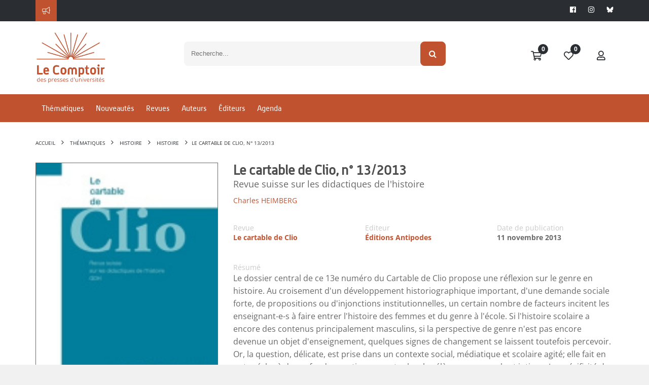

--- FILE ---
content_type: text/css
request_url: https://www.lcdpu.fr/libs/coralTemplate/components/modules/admin/maps/vector/assets/lib/css/elements.css
body_size: -75
content:
.jvm-legend {
	line-height: 2em;
	margin-top: 5px;
}

.jvm-legend span {
	vertical-align: middle;
}

.jvm-legend-item {
	width: 2em;
	height: 2em;
	display: inline-block;
}
.jvm-legend span:not(.jvm-legend-item) { margin-right: 10px; }
.jvm-legend span:last-child { margin-left: 0; }

.jvm-legend-item-ps {
	background: #FF69B4;
}

.jvm-legend-item-ump {
	background: #4169E1;
}

--- FILE ---
content_type: text/css
request_url: https://www.lcdpu.fr/libs/emailEditor/assets/css/editor-color.css
body_size: 1396
content:
li,ul{padding:0;margin:0}li{list-style-type:none}.is-hidden{visibility:hidden}.bounce-effect{display:block;-webkit-animation:bounce-1 .6s;-moz-animation:bounce-1 .6s;-o-animation:bounce-1 .6s;animation:bounce-1 .6s}.slide-down-up-effect{display:block;-webkit-animation:slide-down-up .6s;-moz-animation:slide-down-up .6s;-o-animation:slide-down-up .6s;animation:slide-down-up .6s}.slide-up-down-effect{display:block;-webkit-animation:slide-up-down .6s;-moz-animation:slide-up-down .6s;-o-animation:slide-up-down .6s;animation:slide-up-down .6s}.slide-right-left-effect{display:block;-webkit-animation:slide-right-left .6s;-moz-animation:slide-right-left .6s;-o-animation:slide-right-left .6s;animation:slide-right-left .6s}.slide-left-right-effect{display:block;-webkit-animation:slide-left-right .6s;-moz-animation:slide-left-right .6s;-o-animation:slide-left-right .6s;animation:slide-left-right .6s}.default-effect{display:block;-moz-animation:default-effect .6s ease-in-out;-o-animation:default-effect .6s ease-in-out;-webkit-animation:default-effect .6s ease-in-out;animation:default-effect .6s ease-in-out}.flip-effect{display:block;-moz-animation:flip-effect .8s ease-in-out;-o-animation:flip-effect .8s ease-in-out;-webkit-animation:flip-effect .8s ease-in-out;animation:flip-effect .8s ease-in-out}.transformation-effect{display:block;-moz-animation:transformation-effect .8s ease;-o-animation:transformation-effect .8s ease;-webkit-animation:transformation-effect .8s ease;animation:transformation-effect .8s ease}@-webkit-keyframes bounce-1{0%{opacity:0;-webkit-transform:scale(.5)}60%{opacity:1;-webkit-transform:scale(1.2)}100%{-webkit-transform:scale(1)}}@-moz-keyframes bounce-1{0%{opacity:0;-moz-transform:scale(.5)}60%{opacity:1;-moz-transform:scale(1.2)}100%{-moz-transform:scale(1)}}@keyframes bounce-1{0%{opacity:0;-webkit-transform:scale(.5);-moz-transform:scale(.5);-ms-transform:scale(.5);-o-transform:scale(.5);transform:scale(.5)}60%{opacity:1;-webkit-transform:scale(1.2);-moz-transform:scale(1.2);-ms-transform:scale(1.2);-o-transform:scale(1.2);transform:scale(1.2)}100%{-webkit-transform:scale(1);-moz-transform:scale(1);-ms-transform:scale(1);-o-transform:scale(1);transform:scale(1)}}@keyframes slide-down-up{0%{opacity:0;-webkit-transform:translateY(20px);-moz-transform:translateY(20px);-ms-transform:translateY(20px);-o-transform:translateY(20px);transform:translateY(20px)}60%{opacity:1;-moz-transform:translateY(-20px);-ms-transform:translateY(-20px);-o-transform:translateY(-20px);-webkit-transform:translateY(-20px);transform:translateY(-20px)}100%{-moz-transform:translateY(0);-ms-transform:translateY(0);-o-transform:translateY(0);-webkit-transform:translateY(0);transform:translateY(0)}}@keyframes slide-up-down{0%{opacity:0;-webkit-transform:translateY(-30px);-moz-transform:translateY(-30px);-ms-transform:translateY(-30px);-o-transform:translateY(-30px);transform:translateY(-30px)}60%{opacity:1;-moz-transform:translateY(30px);-ms-transform:translateY(30px);-o-transform:translateY(30px);-webkit-transform:translateY(30px);transform:translateY(30px)}100%{-moz-transform:translateY(0);-ms-transform:translateY(0);-o-transform:translateY(0);-webkit-transform:translateY(0);transform:translateY(0)}}@keyframes slide-right-left{0%{opacity:0;-webkit-transform:translateX(5px);-moz-transform:translateX(5px);-ms-transform:translateX(5px);-o-transform:translateX(5px);transform:translateX(5px)}100%{-moz-transform:translateX(0);-ms-transform:translateX(0);-o-transform:translateX(0);-webkit-transform:translateX(0);transform:translateX(0)}}@keyframes slide-left-right{0%{opacity:0;-webkit-transform:translateX(-20px);-moz-transform:translateX(-20px);-ms-transform:translateX(-20px);-o-transform:translateX(-20px);transform:translateX(-20px)}60%{opacity:1;-moz-transform:translateX(20px);-ms-transform:translateX(20px);-o-transform:translateX(20px);-webkit-transform:translateX(20px);transform:translateX(20px)}100%{-moz-transform:translateX(0);-ms-transform:translateX(0);-o-transform:translateX(0);-webkit-transform:translateX(0);transform:translateX(0)}}@keyframes default-effect{0%{-moz-perspective:150;-webkit-perspective:150;-ms-perspective:150;perspective:150;-moz-transform:rotateX(15deg);-ms-transform:rotateX(15deg);-o-transform:rotateX(15deg);-webkit-transform:rotateX(15deg);transform:rotateX(15deg);opacity:0;filter:alpha(opacity=0)}60%{-moz-transform:rotateX(7deg);-ms-transform:rotateX(7deg);-o-transform:rotateX(7deg);-webkit-transform:rotateX(7deg);transform:rotateX(7deg);opacity:1;filter:alpha(opacity=100)}100%{-moz-transform:rotateX(0);-ms-transform:rotateX(0);-o-transform:rotateX(0);-webkit-transform:rotateX(0);transform:rotateX(0)}}@keyframes flip-effect{0%{-webkit-transform:rotateY(180deg);-webkit-transform-style:preserve-3d;-moz-transform:rotateY(180deg);-ms-transform:rotateY(180deg);-o-transform:rotateY(180deg);transform:rotateY(180deg);transform-style:preserve-3d}100%{-webkit-transform:rotateY(0);-webkit-transform-style:preserve-3d;-moz-transform:rotateY(0);-ms-transform:rotateY(0);-o-transform:rotateY(0);transform:rotateY(0);transform-style:preserve-3d}}@keyframes transformation-effect{0%{-webkit-transform:rotate(360deg);-moz-transform:rotate(360deg);-ms-transform:rotate(360deg);-o-transform:rotate(360deg);transform:rotate(360deg)}100%{-webkit-transform:rotate(0);-moz-transform:rotate(0);-ms-transform:rotate(0);-o-transform:rotate(0);transform:rotate(0)}}.bal-content-wrapper{background-color:#E9EAEA}.bal-content-wrapper.active{border:1px dashed #000}.editor-elements-placeholder{background-color:#eeefef;border:2px dashed #cfd1d1}.bal-left-menu-container .bal-elements .bal-elements-container .bal-element-boxs .form-control,.bal-left-menu-container .bal-elements .bal-elements-container .bal-social-content-box input[type=text]{border:1px solid #2f4555;color:#3B7694;background-color:#263845}.sortable-row-actions .row-action{color:#FFF}.sortable-row-actions .row-remove{background-color:#F7622D}.sortable-row-actions .row-remove:hover{background-color:#f87c4f}.sortable-row-actions .row-move{background-color:#AFCE00}.sortable-row-actions .row-move:hover{background-color:#cdf200}.sortable-row-actions .row-code{background-color:#00ACD6}.sortable-row-actions .row-code:hover{background-color:#00c9fa}.sortable-row-actions .row-duplicate{background-color:#4D4D4D}.sortable-row-actions .row-duplicate:hover{background-color:#5f5f5f}.bal-left-menu-container .bal-elements{background-color:#1C2A33;color:#3B7694}.bal-left-menu-container .bal-elements .bal-elements-container .bal-elements-accordion .bal-elements-accordion-item .bal-elements-accordion-item-title{background-color:#263845;color:#8DA8B8}.bal-left-menu-container .bal-elements .bal-elements-container .bal-elements-accordion .bal-elements-accordion-item .bal-elements-accordion-item-title.active,.bal-left-menu-container .bal-elements .bal-elements-container .bal-elements-accordion .bal-elements-accordion-item .bal-elements-accordion-item-title:hover{background-color:#2F4555}.bal-left-menu-container .bal-elements .bal-elements-container .bal-elements-accordion .bal-elements-accordion-item .bal-elements-accordion-item-title:after{border-right:1px solid #4a6e78;border-bottom:1px solid #4a6e78}.bal-left-menu-container .bal-elements .bal-elements-container .bal-elements-list .bal-elements-list-item{background-color:#263845;color:#B1D2E5}.bal-left-menu-container .bal-elements .bal-elements-container .bal-text-style-box .bal-icon-boxs .bal-icon-box-item{background:#263845}.bal-left-menu-container .bal-elements .bal-elements-container .bal-text-style-box .bal-icon-boxs .bal-icon-box-item.active{background:#2F4555}.bal-left-menu-container .bal-elements .bal-elements-container .bg-item{background-color:#263845}.bal-left-menu-container .bal-elements .bal-settings{background-color:#253843;color:#3B7694}.bal-left-menu-container .bal-elements .bal-settings ul{border-top:1px solid #2f4555}.bal-left-menu-container .bal-elements .bal-settings .bal-setting-item{border-right:1px solid #2f4555}.bal-left-menu-container .bal-elements .bal-settings .bal-setting-item.active{background-color:#203039}.bal-left-menu-container .bal-elements .bal-settings .bal-setting-content{background-color:#1d2b35;color:#3B7694}.bal-left-menu-container .bal-elements .bal-settings .bal-setting-content .bal-setting-device-content,.bal-left-menu-container .bal-elements .bal-settings .bal-setting-content ul li.active{background-color:#263845}.bal-left-menu-container .bal-nav{background-color:#09181F;color:#5D8397}.bal-left-menu-container .bal-nav .bal-left-menu li.bal-menu-item.bal-menu-line{border-top:1px solid #364c58}.bal-left-menu-container .bal-nav .bal-left-menu li.bal-menu-item:hover{color:#9ab3c0}.bal-left-menu-container .bal-nav .bal-left-menu li.bal-menu-item.active{background-color:#1C2A33;color:#5D8397}

--- FILE ---
content_type: application/javascript
request_url: https://www.lcdpu.fr/applications/starterv3/default/js/deal_deals.js
body_size: 9649
content:


var dealsArray = [];


function setDealForm(_deal, _type){

	if(_type === 'quizz'){
		let quizz = (_deal.dynamicattributes || []).filter(function(dynamicattribute){return dynamicattribute.name == 'idQuizz'})
		if(quizz.length > 0){
			setTimeout(() => {
				setQuizzForm(quizz[0]);
				initWizard($('.display-add-deal'))
			}, 500);
		}
		
		let benefit = (_deal.dynamicattributes || []).filter(function(dynamicattribute){return dynamicattribute.name == 'benefit'})
		let winner = (_deal.dynamicattributes || []).filter(function(dynamicattribute){return dynamicattribute.name == 'winner'})
		
		if(benefit.length > 0 && benefit[0].value != 'undefined'){
			$('.display-add-deal #addBonPlanForm .blocPrice input[name="indicatedPrice"]').val(benefit[0].value)
		}
		if(winner.length && winner[0].value != 'undefined'){
		$('.display-add-deal #addBonPlanForm input[name="winner"]').val(winner[0].value)
		}
		
		$('.display-add-deal #addBonPlanForm .blocPrice').show()
		$('.display-add-deal #addBonPlanForm .blocIndicatedPrice').hide()
			
	}else{
		$('.display-add-deal #addBonPlanForm .blocIndicatedPrice').show()
		$('.display-add-deal #addBonPlanForm .blocPrice').hide()
	}
	
	$('.display-add-deal #addBonPlanForm #id').val(_deal.id);
	$('.display-add-deal #addBonPlanForm #idProducer').val(_deal.idProducer);
	$('.display-add-deal #addBonPlanForm #name').val(_deal.name);
	
	$('.display-add-deal #addBonPlanForm input[name="capacityTest"]').val(_deal.capacityTest);
	$('.display-add-deal #addBonPlanForm #makeVoucher').val(_deal.makeVoucher);
	$('.display-add-deal #addBonPlanForm #realCapacity').val(_deal.realCapacity);

	if(_deal.capacityTest > 0){
		$('.display-add-deal #addBonPlanForm #subscribe').bootstrapToggle('on');
	}else{
		$('.display-add-deal #addBonPlanForm #subscribe').bootstrapToggle('off');
	}

	if(_deal.allowComments == '1'){
		$('.display-add-deal #addBonPlanForm #switchComment').bootstrapToggle('on');
	}else{
		$('.display-add-deal #addBonPlanForm #switchComment').bootstrapToggle('off');
	}

	if(_deal.allowRating == '1'){
		$('.display-add-deal #addBonPlanForm #switchRating').bootstrapToggle('on');
	}else{
		$('.display-add-deal #addBonPlanForm #switchRating').bootstrapToggle('off');
	}

	$(".display-add-deal #addBonPlanForm .partner").hide();
	$(".display-add-deal #addBonPlanForm .type").hide();
	$('.display-add-deal #addBonPlanForm input[name="type"]').prop('disabled', true);

	$('.display-add-deal #addBonPlanForm .stock #reserve').val(_deal.reserve);
	$('.display-add-deal #addBonPlanForm #price').val(_deal.defaultPrice);
	$('.display-add-deal #addBonPlanForm #initialPrice').val(_deal.defaultPrice);

	let idCatalogs = [];
	$.each(_deal.catalogs || [], function(i, catalog){
		idCatalogs.push(catalog.id);
		if(catalog.id == 'BAEDA3C8-54A8-4A55-A4B7-1C611F4739BF'){
			$('.display-add-deal #addBonPlanForm .homepage').val('BAEDA3C8-54A8-4A55-A4B7-1C611F4739BF');
		}else if(catalog.id == 'ED7D8725-2717-4647-8F11-D62BD1BED938'){
			$('.display-add-deal #addBonPlanForm .homepage').val('ED7D8725-2717-4647-8F11-D62BD1BED938');
		}else if(catalog.id == '592FB39F-7E3E-4E4C-BB3C-546401CC5E8C'){
			$('.display-add-deal #addBonPlanForm .homepage').val('592FB39F-7E3E-4E4C-BB3C-546401CC5E8C');
		}
	})

	$('.display-add-deal #addBonPlanForm #idCatalog').val(idCatalogs);

	$.each(idCatalogs, function(i, catalog){
		let tag = $(".display-add-deal #addBonPlanForm .badgeCatalog[data-id='"+ catalog +"']");
		$(".display-add-deal #addBonPlanForm .badgeCatalog[data-id='"+ catalog +"']").trigger('click');
		if($(".display-add-deal #addBonPlanForm .badgeCatalog[data-parent='"+ catalog +"']").length){
			$.each($('.display-add-deal #addBonPlanForm .badgeCatalog[data-parent="'+ catalog +'"]'), function(i, child){
				$(this).show().find('.round').remove();
			})
		}
	})

	if(_deal.hasOwnProperty('corpus')){
		if(_deal.corpus[0].medias){
			$.each(_deal.corpus[0].medias, function(i,media){
				if(media.name == 'voucher'){
					$('.display-add-deal #addBonPlanForm #idBackgroundVoucher').val(media.id);
					$('.display-add-deal #addBonPlanForm .backgroundVoucherImage').attr('src', media.url);
					$('.display-add-deal #addBonPlanForm #backgroundVoucher').bootstrapToggle('on');
				}else{
					$('.display-add-deal #addBonPlanForm #idMedia').val(media.id);
					$('.display-add-deal #addBonPlanForm #weightMedia').val(media.weight);
				}
			})
		}
	}


	if(_deal.offers.length > 0){
		$.each(_deal.dynamicattributes || [], function(i, dynamicattribute){
			if(dynamicattribute.name == 'displayReference' && dynamicattribute.value == 'true'){
				$('.display-add-deal #addBonPlanForm #reference').val(_deal.offers?.[0]?.identifier);
			}
		})

		if(_type != 'stage'){
			if(_deal.offers?.[0]?.voucheroffer?.hasOwnProperty('area')){
				$('.display-add-deal #addBonPlanForm #idArea').val(_deal.offers?.[0]?.voucheroffer?.area.id)
			}
			
			

			$.each(_deal.offers?.[0]?.voucheroffer?.dynamicattributes ?? [], function(j, dynamicattribute){
				
				if(dynamicattribute.name == 'voucherValue' && _type != 'quizz'){
					
					$('.display-add-deal #addBonPlanForm .blocIndicatedPrice input[name="indicatedPrice"]').val(dynamicattribute.value)
					
					
				}else if(dynamicattribute.name == 'makeVoucher'){
					$('.display-add-deal #addBonPlanForm #makeVoucher').val(dynamicattribute.value);
					if(dynamicattribute.value == 1){
						$('.display-add-deal #addBonPlanForm #voucherRequired').bootstrapToggle('on');
					}else{
						$('.display-add-deal #addBonPlanForm #voucherRequired').bootstrapToggle('off');
					}
				}
			})

		}else{
			if(_deal.offers?.[0]?.meeting?.hasOwnProperty('idArea')){
				$('.display-add-deal #addBonPlanForm #idArea').val(_deal.offers?.[0]?.meeting?.idArea)
			}

			$.each(_deal.dynamicattributes || [], function(j, dynamicattribute){
				if(dynamicattribute.name == 'benefit' && dynamicattribute.value == 'undefined'){
					$('.display-add-deal #addBonPlanForm .blocIndicatedPrice input[name="indicatedPrice"]').val(dynamicattribute.value)
				}
			})
		}

		$('.display-add-deal #addBonPlanForm #calendarStart').val(moment(_deal.startDateArticle, "DD/MM/YYYY HH:mm:ss").local('fr').format("DD/MM/YYYY"));
		$('.display-add-deal #addBonPlanForm #timerStart').val(moment(_deal.startDateArticle, "DD/MM/YYYY HH:mm:ss").local('fr').format("HH:mm"));
		$('.display-add-deal #addBonPlanForm #calendarStart').datepicker("update", moment(_deal.startDateArticle, "DD/MM/YYYY HH:mm:ss").local('fr').format("DD/MM/YYYY"));

		$('.display-add-deal #addBonPlanForm #calendarEnd').val(moment(_deal.endDateArticle, "DD/MM/YYYY HH:mm:ss").local('fr').format("DD/MM/YYYY"));
		$('.display-add-deal #addBonPlanForm #timerEnd').val(moment(_deal.endDateArticle, "DD/MM/YYYY HH:mm:ss").local('fr').format("HH:mm"));
		$('.display-add-deal #addBonPlanForm #calendarEnd').datepicker("update", moment(_deal.endDateArticle, "DD/MM/YYYY HH:mm:ss").local('fr').format("DD/MM/YYYY"));

		// Fallback pour la date de début
		const availableFrom = _deal.availableFrom || _deal.offers?.[0]?.meeting?.startDate || '';
		const availableTo = _deal.availableTo || _deal.offers?.[0]?.meeting?.endDate || '';

		// Formatage via moment.js
		const formattedDateStart = moment(availableFrom, "DD/MM/YYYY HH:mm:ss").local('fr').format("DD/MM/YYYY");
		const formattedTimeStart = moment(availableFrom, "DD/MM/YYYY HH:mm:ss").local('fr').format("HH:mm");

		const formattedDateEnd = moment(availableTo, "DD/MM/YYYY HH:mm:ss").local('fr').format("DD/MM/YYYY");
		const formattedTimeEnd = moment(availableTo, "DD/MM/YYYY HH:mm:ss").local('fr').format("HH:mm");

		// Injection dans le formulaire
		$('.display-add-deal #addBonPlanForm #str_calendarStart').val(formattedDateStart).datepicker("update", formattedDateStart);
		$('.display-add-deal #addBonPlanForm #str_timerStart').val(formattedTimeStart);

		$('.display-add-deal #addBonPlanForm #str_calendarEnd').val(formattedDateEnd).datepicker("update", formattedDateEnd);
		$('.display-add-deal #addBonPlanForm #str_timerEnd').val(formattedTimeEnd);

		if(_deal.offers[0].things && _deal.offers[0].things.length > 0){
			let val = "";
			$.each(_deal.offers[0].things, function(k, thing){
				val += thing.identifier + '\n';
			})
			$('.display-add-deal #addBonPlanForm textarea[name="voucherList"]').val(val).trigger('change');
			$('.display-add-deal #addBonPlanForm #free').bootstrapToggle('on');
			$('.display-add-deal #addBonPlanForm #importVoucher').bootstrapToggle('on');
		}

		if(_deal.bookedStock == '0'){
			if(_deal.offers[0].prices != ""){
				if(_deal.offers[0].prices[0].idPriceList != '70DD1514-6F80-45C4-82B5-D787CC87189F'){
					$('.display-add-deal #addBonPlanForm #free').bootstrapToggle('off');
					$('.display-add-deal #addBonPlanForm .priceAll').slideDown();
					$('.display-add-deal #addBonPlanForm #price').val(_deal.price).prop('disabled', false);
					$('.display-add-deal #addBonPlanForm #priceList').val('');
				}else{
					$('.display-add-deal #addBonPlanForm #free').bootstrapToggle('on');
					$('.display-add-deal #addBonPlanForm .priceAll').slideUp().promise().then(function(){
						$('.display-add-deal #addBonPlanForm #price').val('0').prop('disabled', true);
						$('.display-add-deal #addBonPlanForm #priceList').val('70DD1514-6F80-45C4-82B5-D787CC87189F');
					});
				}
			}
		}else{
			$('.display-add-deal #addBonPlanForm #subscribe').bootstrapToggle('disable');
		}
	}

	
	// SETTIMEOUT 1MS SINON CELA NE FONCTIONNE PAS 
	setTimeout(function(){
		CKEDITOR.instances['ckeditor'].setData(_deal.description);
	}, 800);

	if(_deal.offers[0] && _deal.offers[0].hasOwnProperty('allotments')){
		$.each(_deal.offers[0].allotments, function(i,allotment){
			
			$('.display-add-deal #addBonPlanForm .allotments .form-group[data-allotmentname="'+allotment.name+'"]').find('#capacity').val((allotment.capacityTest ? allotment.capacityTest : 500));
			$('.display-add-deal #addBonPlanForm .allotments .form-group[data-allotmentname="'+allotment.name+'"]').find('#stock').val(allotment.name);
		})
	}

	$('.display-add-deal #addBonPlanForm .capacity input[name="capacityTest"]').trigger('change');

	setDateTime($(".display-add-deal .wizard #calendarEnd"), $('.display-add-deal .wizard #timerEnd'), $('.display-add-deal .wizard #availableTo'));

	$('.display-add-deal #addBonPlanForm .stepImage').find('img').remove();
	
	if(!$('.display-add-deal .btn-submit').hasClass('duplicateDeal')){
		$('.display-add-deal #addBonPlanForm .stepImage').prepend('<img alt="" src="'+ _deal.mediaDefaultPath + '" style="width: auto; height: 450px; display:flex; margin: auto;" class="margin-bottom-30" />');
	}
	
	
	

}

function setQuizzForm(_quizz){
	$.ajax({
		url: HTTP_ROOT + '/webservice/quizz/_item.asp?xsl=result_quizzsheet.json.xsl',
		data: {
			id: _quizz.value,
		}
	}).done(function(data){
		if(data && data.canProceed){
			var html = "";
			
			var positionQuestion;
			var positionCriteria;
			var goodAnswersInput = '';
			
			$.each(data.quizzSheet?.questions || [], function(i, question){
				positionQuestion = i+1;
				var htmlCriteria = "";
				var soluce = question.solution;
				
				$.each(question.criterias || [], function(j, criteria){
					positionCriteria = j + 1;
					if(goodAnswersInput != '') goodAnswersInput += ';'
					if(soluce == criteria.value) goodAnswersInput += 'goodAnswer-' + positionQuestion +'-'+ (positionCriteria)
					htmlCriteria += `<div class="row criteriaBloc">
										<div class="col-md-5">
											${(positionCriteria > 2 ? 
												` <div class="form-group input-group" >
													<span class="input-group-btn">
														<button class="btn btn-default removeOption" data-position="`+ positionCriteria +`" data-question="`+ positionQuestion +`" type="button" style="height: 45px"><i class="fal fa-trash-alt fa-fw"></i></button>
													</span>
													<input type="text" name="answer_`+ positionQuestion +`" id="criteria-`+ positionQuestion +`-`+ positionCriteria +`" data-position="`+ positionCriteria +`" data-id="`+ criteria.id +`" value="`+ criteria.value +`" class="form form-control required"/>
												</div>` 
												: `<div class="form-group">
												<input type="text" name="answer_`+ positionQuestion +`" id="criteria-`+ positionQuestion +`-`+ (positionCriteria) +`" data-position="`+positionCriteria+`" data-id="`+ criteria.id +`" class="form form-control lbl" value="`+ criteria.value +`" />
											</div>`)}
										</div>
										<div class="col-md-3">
											<div class="form-group margin-none">
												<div class="radio margin-bottom-5">
													<label class="radio-custom" style="display:flex; align-items: center;">
														<input type="radio" name="goodAnswer-`+ positionQuestion +`" id="goodAnswer-`+ positionQuestion +`-`+ (positionCriteria) +`" class="goodAnswerInput required" data-question="`+ positionQuestion +`"/>
														<i class="fa fa-circle-o" style="margin-right: 15px"></i>Bonne réponse
													</label>
												</div>
											</div>
										</div>
									</div>`;
					
				})
				html += `<div class="panel panel-default question" data-position="`+ positionQuestion +`" >
							<input type="hidden" name="solution_`+ positionQuestion +`" value="`+ soluce +`"/>
							<div class="panel-heading pos-r">
								<div class="form-group">
									<label for="name">
										<span class="name">Question <span class="num">`+ positionQuestion +`</span></span> <span class="c-danger"> *</span>
									</label>
									<input type="text" class="form-control required" name="question_`+ positionQuestion +`" id="questionName-`+ positionQuestion +`" value="`+question.name+`" data-id="`+ question.id +`"/>
								</div>
								${(positionQuestion > 1 ? `<div class="btn btn-inverse btn-xs delQuestion margin-left-5" style="position: absolute; top: 10px; right: 10px;" data-position="`+ positionQuestion +`"><i class="fal fa-fw fa-trash-alt margin-right-5"></i>Supprimer</div>` : '')}
							</div>
							<div class="panel-content padding-20">                
								<div class="options">
									<label for="name">
										<span class="name">Réponses possibles</span>
									</label>
									
									<div class="listOptions">
										${htmlCriteria}
									</div>
									<div class="row newOptions">
										<div class="col-md-8" style="display:flex;">
											<a href="#" class="addOption" data-position="`+ (positionCriteria + 1) +`" data-question="`+ positionQuestion +`">
												<i class="fal fa-plus fa-fw margin-right-5" ></i>Ajouter une réponse
											</a>
										</div>
									</div>
									<div class="margin-top-15">
										<span class="errorAnswer"></span>
										<span class="errorGoodAnswer"></span>
									</div>
								</div>
							</div>
						</div>`;
						
						
			})
			
			html += `<div class="btn btn-primary addQuestion margin-left-5" data-position="`+ (positionQuestion + 1) +`">Ajouter une question</div>`
			$('.display-add-deal .quizzStep').html(html)
			
			initGoodAnswerInput()
			$.each(goodAnswersInput.split(';'), function(i, answerID){
				$('#'+answerID).attr('checked', 'checked').trigger('change')
			})
		}
	})
}

function setForm(action, btn){

	let id = btn.attr('data-id');
	let type = btn.attr('data-type');
	let moderate = btn.attr('data-moderate');
	let page = btn.attr('data-page');
	let valueVoucher = '';
	let titleAction = '';
	clearDeal();
	
	$('.display-add-deal').attr('data-action', action)
	$('.display-add-deal').attr('data-type', type)

	if(action == 'edit'){
		$('.display-add-deal .btn-submit').addClass('editDeal');
	}else{
		$('.display-add-deal .btn-submit').addClass('duplicateDeal');
	} 
	
	if(page == 'unique'){
		setDealForm(dealsArray[0], type)
	}else{
		$.each(dealsArray, function(i, deal){
			if(deal.id == id){
				setDealForm(deal, type)
			}
		})
	}
	if(action == 'edit'){
		titleAction = "Modifier"
	}else{
		titleAction = "Dupliquer"
	} 
	
	if(type == 'event'){
		$('.display-add-deal .title h1').html( titleAction + ' un événement');
		$('.display-add-deal span.title').html('Titre de l\'événement');
		$('.display-add-deal span.area').html('Lieu où se déroule l\'événement');
		$('.display-add-deal span.labelStartDateDeal').html('Début de l\'événement');
		$('.display-add-deal span.labelEndDateDeal').html('Fin de l\'événement');
		$('.bs-callout .typeText').html('événement')
		
		$('.display-add-deal .bloc-info[data-type="stage"]').addClass('disabled');
		$('.display-add-deal .bloc-info[data-type="quizz"]').addClass('disabled');
		$('.display-add-deal .bloc-info[data-type="activity"]').addClass('disabled');
		// $('.display-add-deal .bloc-info[data-type="deal"]').addClass('disabled');
	}else if(type == 'activity'){
		$('.display-add-deal .title h1').html( titleAction + ' une activité');
		$('.display-add-deal span.title').html('Titre de l\'activité');
		$('.display-add-deal span.area').html('Lieu où se déroule l\'activité');
		$('.display-add-deal span.labelStartDateDeal').html('Début de l\'activité');
		$('.display-add-deal span.labelEndDateDeal').html('Fin de l\'activité');
		$('.bs-callout .typeText').html('activité')
		
		$('.display-add-deal .bloc-info[data-type="event"]').addClass('disabled');
		$('.display-add-deal .bloc-info[data-type="quizz"]').addClass('disabled');
		$('.display-add-deal .bloc-info[data-type="stage"]').addClass('disabled');
		$('.display-add-deal .bloc-info[data-type="deal"]').addClass('disabled');
	}else if(type == 'stage'){
		$('.display-add-deal .title h1').html( titleAction + ' un stage');
		$('.display-add-deal span.title').html('Titre du stage');
		$('.display-add-deal span.area').html('Lieu où se déroule le stage');
		$('.display-add-deal span.labelStartDateDeal').html('Début du stage');
		$('.display-add-deal span.labelEndDateDeal').html('Fin du stage');
		$('.bs-callout .typeText').html('stage')
		$('.display-add-deal .bloc-info[data-type="event"]').addClass('disabled');
		$('.display-add-deal .bloc-info[data-type="quizz"]').addClass('disabled');
		$('.display-add-deal .bloc-info[data-type="activity"]').addClass('disabled');
		$('.display-add-deal .bloc-info[data-type="deal"]').addClass('disabled');
	}else if(type == 'quizz'){
		$('.display-add-deal .title h1').html( titleAction + ' un jeu concours');
		$('.display-add-deal span.title').html('Titre du jeu concours');
		$('.display-add-deal span.area').html('Lieu où se déroule le jeu concours');
		$('.display-add-deal span.labelStartDateDeal').html('Début du jeu concours');
		$('.display-add-deal span.labelEndDateDeal').html('Fin du jeu concours');
		$('.display-add-deal #idArea').removeClass('required');
		$('.display-add-deal #idArea').parents('.form-group').hide();
		$('.display-add-deal #str_calendarStart').removeClass('required');
		$('.display-add-deal #str_calendarStart').parents('.form-group').hide();
		$('.display-add-deal #str_calendarEnd').removeClass('required');
		$('.bs-callout .typeText').html('jeu concours')
		
		$('.display-add-deal .bloc-info[data-type="event"]').addClass('disabled');
		$('.display-add-deal .bloc-info[data-type="stage"]').addClass('disabled');
		$('.display-add-deal .bloc-info[data-type="activity"]').addClass('disabled');
		$('.display-add-deal .bloc-info[data-type="deal"]').addClass('disabled');
	}else{
		$('.display-add-deal .title h1').html( titleAction + ' un bon plan');
		$('.display-add-deal span.title').html('Titre du bon plan');
		$('.display-add-deal span.area').html('Lieu où se déroule le bon plan');
		$('.display-add-deal span.labelStartDateDeal').html('Début du bon plan');
		$('.display-add-deal span.labelEndDateDeal').html('Fin du bon plan');
		$('.bs-callout .typeText').html('bon plan')
		
		$('.display-add-deal .bloc-info[data-type="stage"]').addClass('disabled');
		$('.display-add-deal .bloc-info[data-type="quizz"]').addClass('disabled');
		$('.display-add-deal .bloc-info[data-type="activity"]').addClass('disabled');
		// $('.display-add-deal .bloc-info[data-type="event"]').addClass('disabled');
	}

	if(moderate){
		$('.display-add-deal #addBonPlanForm').attr('data-moderate', true);
	}else{
		$('.display-add-deal #addBonPlanForm').attr('data-moderate', false);
	}

	$('.display-add-deal #addBonPlanForm .choiceMode').hide();
	$('.display-add-deal #addBonPlanForm .containerCrop').show();
	$('.display-add-deal #addBonPlanForm .btn-upload').hide();
	$('.display-add-deal #addBonPlanForm .infoSelectImage').hide();
	$('.display-add-deal #addBonPlanForm .imageCrop').show();
	$('.display-add-deal #addBonPlanForm .validCrop').show();
	
	$('.display-add-deal .bloc-info[data-type="'+ type +'"]').trigger('click');
	
	$('.display-add-deal').show();
	return false;
}

function editDeal(_idArticle, _status, _page){
	$.ajax({
		url: HTTP_ROOT + '/forms/deals/_validate.asp?xsl=default_error.json.xsl',
		data : {
			id : _idArticle,
			status : _status
		},
		cache : false,
		beforeSend: function(){
			if(_page == 'unique'){
				$('.eventInfos').find('.loadingAjax').show();
			}else{
				$('.deals table tr[data-id="'+ _idArticle +'"]').append('<div class="loadingAjax" style="display: block"><div></div></div>');
			}
		}								
	}).done(function(data){
		if(data){
			if(data.canProceed){
				if(_status == 0){
					if(_page == 'unique'){
						$('.eventInfos .status').html('<i class="fas fa-fw fa-circle c-danger"></i><span style="margin-left: 0!important;">Hors ligne</span>');
						if(rightsIsAllowedTo.disableDeals_access){
							$('.eventInfos').find('.desactivDeal').removeClass('desactivDeal c-danger').addClass('activDeal');
							$('.eventInfos').find('.activDeal').html(`<i class="fal fa-fw fa-check"></i><span>Activer</span>`);
						}
					}else{
						$('.deals table tr[data-id="'+ _idArticle +'"]').find('i.fa-circle').removeClass('text-success').addClass('text-danger');
                    	if(rightsIsAllowedTo.disableDeals_access){
							$('.deals table tr[data-id="'+ _idArticle +'"]').find('.desactivDeal').removeClass('desactivDeal c-danger').addClass('activDeal');
						
                            $('.deals table tr[data-id="'+ _idArticle +'"]').find('.activDeal').html(`<i class="fal fa-fw fa-check margin-right-5"></i>Activer`);
						}
					}
				}else{
					if(_page == 'unique'){
						$('.eventInfos .status').html('<i class="fas fa-fw fa-circle c-success"></i><span style="margin-left: 0!important;">En ligne</span>');
						if(rightsIsAllowedTo.disableDeals_access){
							$('.eventInfos').find('.activDeal').removeClass('activDeal').addClass('desactivDeal c-danger');
							$('.eventInfos').find('.desactivDeal').html(`<i class="fal fa-fw fa-times c-danger "></i><span>Désactiver</span>`);
						}
					}else{
						$('.deals table tr[data-id="'+ _idArticle +'"]').find('i.fa-circle').removeClass('text-danger').addClass('text-success');
						if(rightsIsAllowedTo.disableDeals_access){
							$('.deals table tr[data-id="'+ _idArticle +'"]').find('.activDeal').removeClass('activDeal').addClass('desactivDeal c-danger');						
							$('.deals table tr[data-id="'+ _idArticle +'"]').find('.desactivDeal').html(`<i class="fal fa-fw fa-times margin-right-5 c-danger "></i>Désactiver`);
						}
						
					}
				}
			}
		}
	}).always(function(){
		if(_page == 'unique'){
			$('.eventInfos').find('.loadingAjax').hide();
		}else{
			$('.deals table tr[data-id="'+ _idArticle +'"]').find('.loadingAjax').remove();
		}
		
	}).fail(function(err){
		if(_page == 'unique'){
			alertAppend($('.eventInfos'), 'Une erreur est survenue','danger', -1);
		}else{
			alertAppend($('.deals'), 'Une erreur est survenue','danger', -1);
			scrollToTop('.deals');
		}
		
	})
}

function editDealModerate(_idArticle, _moderation, _status, _page, descriptionMotif){
	$.ajax({
		url: HTTP_ROOT + '/forms/deals/_moderate.asp?xsl=default_error.json.xsl',
		data : {
			id : _idArticle,
			moderation : _moderation,
			status : _status,
			description: descriptionMotif
		},
		cache : false,
		beforeSend: function(){
			if(_page == 'edit'){
				$('.eventInfos').find('.loadingAjax').show();
			}else{
				$('.deals table tr[data-id="'+ _idArticle +'"]').append('<div class="loadingAjax" style="display: block"><div></div></div>');
			}
			
		},
	}).done(function(data){
		if(data){
			if(data.canProceed){
				if(_status == 4){
					if(_page == 'unique'){
						$('.eventInfos .moderation').html('<i class="fas fa-fw fa-times-circle c-danger"></i><span style="margin-left: 0!important;">Refusé</span>');

						$('.eventInfos').find('.desactivDealModerate').removeClass('desactivDealModerate c-danger').addClass('activDealModerate');
						$('.eventInfos').find('.activDealModerate').html(`<i class="fal fa-fw fa-check-circle"></i><span>Accepter</span>`);
						
						$('.eventInfos .status').html('<i class="fas fa-fw fa-circle c-danger"></i><span style="margin-left: 0!important;" >Hors ligne</span>');
						if(rightsIsAllowedTo.disableDeals_access){
							$('.eventInfos').find('.desactivDeal').removeClass('desactivDeal c-danger').addClass('activDeal');
							$('.eventInfos').find('.activDeal').html(`<i class="fal fa-fw fa-check"></i><span>Activer</span>`);
						}
					}else{						
						$('.deals table tr[data-id="'+ _idArticle +'"]').find('.activDealModerate').remove();

						$('.deals table tr[data-id="'+ _idArticle +'"]').find('i.fa-hourglass-half').removeClass('fa-hourglass-half').addClass('fa-times-circle').removeClass('c-warning').addClass('c-danger');
						$('.deals table tr[data-id="'+ _idArticle +'"]').find('i.fa-check-circle').removeClass('fa-check-circle').addClass('fa-times-circle').removeClass('c-success').addClass('c-danger');

						$('.deals table tr[data-id="'+ _idArticle +'"]').find('.desactivDealModerate').removeClass('desactivDealModerate c-danger').addClass('activDealModerate');
						$('.deals table tr[data-id="'+ _idArticle +'"]').find('.activDealModerate').html(`<i class="fal fa-fw fa-check-circle margin-right-5"></i>Accepter`);
					}
				}else{
					if(_page == 'unique'){
						$('.eventInfos .moderation').html('<i class="fas fa-fw fa-check-circle c-success"></i><span style="margin-left: 0!important;">Accepté</span>');

						$('.eventInfos').find('.activDealModerate').removeClass('activDealModerate').addClass('desactivDealModerate c-danger');
						$('.eventInfos').find('.desactivDealModerate').html(`<i class="fal fa-fw fa-times-circle c-danger"></i><span>Refuser</span>`);
						
						$('.eventInfos .status').html('<i class="fas fa-fw fa-circle c-success"></i><span style="margin-left: 0!important;">En ligne</span>');
						if(rightsIsAllowedTo.disableDeals_access){
							$('.eventInfos').find('.activDeal').removeClass('activDeal').addClass('desactivDeal c-danger');
							$('.eventInfos').find('.desactivDeal').html(`<i class="fal fa-fw fa-times c-danger "></i><span>Désactiver</span>`);
						}
					}else{
						$('.deals table tr[data-id="'+ _idArticle +'"]').find('.desactivDealModerate').remove();
						
						$('.deals table tr[data-id="'+ _idArticle +'"]').find('i.fa-hourglass-half').removeClass('fa-hourglass-half').addClass('fa-check-circle').removeClass('c-warning').addClass('c-success');
						$('.deals table tr[data-id="'+ _idArticle +'"]').find('i.fa-times-circle').removeClass('fa-hourglass-half').addClass('fa-check-circle').removeClass('c-danger').addClass('c-success');

						$('.deals table tr[data-id="'+ _idArticle +'"]').find('.activDealModerate').removeClass('activDealModerate').addClass('desactivDealModerate c-danger');
						$('.deals table tr[data-id="'+ _idArticle +'"]').find('.desactivDealModerate').html(`<i class="fal fa-fw fa-times-circle margin-right-5 c-danger"></i>Refuser`);
					}
				}
			}
		}
	}).always(function(){
		if(_page == 'unique'){
			$('.eventInfos').find('.loadingAjax').hide();
		}else{
			$('.deals table tr[data-id="'+ _idArticle +'"]').find('.loadingAjax').remove();
		}
		
	}).fail(function(err){
		if(_page == 'unique'){
			alertAppend($('.eventInfos'), 'Une erreur est survenue','danger', -1);
		}else{
			alertAppend($('.deals'), 'Une erreur est survenue','danger', -1);
			scrollToTop('.deals');
		}
		
	})
}

// function editDealModerate(_idArticle, _status, _page){
// 	$.ajax({
// 		url: HTTP_ROOT + '/forms/deals/_moderate.asp?xsl=default_error.json.xsl',
// 		data : {
// 			id : _idArticle,
// 			moderation : _status
// 		},
// 		cache : false,
// 		beforeSend: function(){
// 			if(_page == 'edit'){
// 				$('.eventInfos').find('.loadingAjax').show();
// 			}else{
// 				$('.deals table tr[data-id="'+ _idArticle +'"]').append('<div class="loadingAjax" style="display: block"><div></div></div>');
// 			}
			
// 		},
// 	}).done(function(data){
// 		if(data){
// 			if(data.canProceed){
// 				if(_status == 4){
// 					if(_page == 'unique'){
// 						$('.eventInfos .moderation').html('<i class="fas fa-fw fa-times-circle c-danger"></i><span style="margin-left: 0!important;">Refusé</span>');

// 						$('.eventInfos').find('.desactivDealModerate').removeClass('desactivDealModerate c-danger').addClass('activDealModerate');
// 						$('.eventInfos').find('.activDealModerate').html(`<i class="fal fa-fw fa-check-circle"></i><span>Accepter</span>`);
						
// 						$('.eventInfos .status').html('<i class="fas fa-fw fa-circle c-danger"></i><span style="margin-left: 0!important;" >Hors ligne</span>');
// 						if(rightsIsAllowedTo.disableDeals_access){
// 							$('.eventInfos').find('.desactivDeal').removeClass('desactivDeal c-danger').addClass('activDeal');
// 							$('.eventInfos').find('.activDeal').html(`<i class="fal fa-fw fa-check"></i><span>Activer</span>`);
// 						}
// 					}else{						
// 						$('.deals table tr[data-id="'+ _idArticle +'"]').find('.activDealModerate').remove();

// 						$('.deals table tr[data-id="'+ _idArticle +'"]').find('i.fa-hourglass-half').removeClass('fa-hourglass-half').addClass('fa-times-circle').removeClass('c-warning').addClass('c-danger');
// 						$('.deals table tr[data-id="'+ _idArticle +'"]').find('i.fa-check-circle').removeClass('fa-hourglass-half').addClass('fa-times-circle').removeClass('c-success').addClass('c-danger');

// 						$('.deals table tr[data-id="'+ _idArticle +'"]').find('.desactivDealModerate').removeClass('desactivDealModerate c-danger').addClass('activDealModerate');
// 						$('.deals table tr[data-id="'+ _idArticle +'"]').find('.activDealModerate').html(`<i class="fal fa-fw fa-check-circle margin-right-5"></i>Accepter`);
// 					}
// 				}else{
// 					if(_page == 'unique'){
// 						$('.eventInfos .moderation').html('<i class="fas fa-fw fa-check-circle c-success"></i><span style="margin-left: 0!important;">Accepté</span>');

// 						$('.eventInfos').find('.activDealModerate').removeClass('activDealModerate').addClass('desactivDealModerate c-danger');
// 						$('.eventInfos').find('.desactivDealModerate').html(`<i class="fal fa-fw fa-times-circle c-danger"></i><span>Refuser</span>`);
						
// 						$('.eventInfos .status').html('<i class="fas fa-fw fa-circle c-success"></i><span style="margin-left: 0!important;">En ligne</span>');
// 						if(rightsIsAllowedTo.disableDeals_access){
// 							$('.eventInfos').find('.activDeal').removeClass('activDeal').addClass('desactivDeal c-danger');
// 							$('.eventInfos').find('.desactivDeal').html(`<i class="fal fa-fw fa-times c-danger "></i><span>Désactiver</span>`);
// 						}
// 					}else{
// 						$('.deals table tr[data-id="'+ _idArticle +'"]').find('.desactivDealModerate').remove();
						
// 						$('.deals table tr[data-id="'+ _idArticle +'"]').find('i.fa-hourglass-half').removeClass('fa-hourglass-half').addClass('fa-check-circle').removeClass('c-warning').addClass('c-success');
// 						$('.deals table tr[data-id="'+ _idArticle +'"]').find('i.fa-times-circle').removeClass('fa-hourglass-half').addClass('fa-check-circle').removeClass('c-danger').addClass('c-success');

// 						$('.deals table tr[data-id="'+ _idArticle +'"]').find('.activDealModerate').removeClass('activDealModerate').addClass('desactivDealModerate c-danger');
// 						$('.deals table tr[data-id="'+ _idArticle +'"]').find('.desactivDealModerate').html(`<i class="fal fa-fw fa-times-circle margin-right-5 c-danger"></i>Refuser`);
// 					}
// 				}
// 			}
// 		}
// 	}).always(function(){
// 		if(_page == 'unique'){
// 			$('.eventInfos').find('.loadingAjax').hide();
// 		}else{
// 			$('.deals table tr[data-id="'+ _idArticle +'"]').find('.loadingAjax').remove();
// 		}
		
// 	}).fail(function(err){
// 		if(_page == 'unique'){
// 			alertAppend($('.eventInfos'), 'Une erreur est survenue','danger', -1);
// 		}else{
// 			alertAppend($('.deals'), 'Une erreur est survenue','danger', -1);
// 			scrollToTop('.deals');
// 		}
		
// 	})
// }

$(document).on('click', '.editDealDisplay', function(e){
	e.preventDefault()
	setForm('edit', $(this))

})

$(document).on('click', '.desactivDeal', function(e){
	e.preventDefault();
	var el = $(this);
	bootbox.dialog({
		message: "Voulez-vous mettre hors ligne ce bon plan ?",
		title: "Bon plan",
		buttons: {
			danger: {
				label: "Annuler",
				className: "btn-default",
				callback: function() {}
			},
			success: {
				label: "Mettre hors ligne",
				className: "btn-danger",
				callback: function() {
					editDeal(el.data('id'), 0, el.data('page'))
				}
			},
		}
	});
})

$(document).on('click', '.activDeal', function(e){
	e.preventDefault();
	var el = $(this);
	bootbox.dialog({
		message: "Voulez-vous activer ce bon plan ?",
		title: "Bon plan",
		buttons: {
			danger: {
				label: "Annuler",
				className: "btn-default",
				callback: function() {}
			},
			success: {
				label: "Activer",
				className: "btn-success",
				callback: function() {
					editDeal(el.data('id'), 1, el.data('page'))
				}
			},
		}
	});
})



$(document).on('click', '.desactivDealModerate', function(e){
	e.preventDefault();
	var el = $(this);
	bootbox.dialog({
        message: 'Voulez-vous refuser ce bon plan ?'+
                    '<div class="form-horizontal" style="margin-top: 10px;">' +
                        '<div class="col-sm-3 control-label" style="margin-top: 6px;">' +
                        '<label>Motif :</label>' +
                        '</div>' +
                        '<div class="col-sm-8">'+
                        '<textarea style="" name="description" id="motifDescription" class="details form-control border-radius-none" placeholder="Précisez ..."></textarea>' +
                        '</div>' +
                    '</div>',
        title: "Demande",
        onShow: function(e) {
            $('textarea#motifDescription').val($('select#motifCancelDeal option:selected').data('desc'));
        },
        buttons: {
            danger: {
                label: "Annuler",
                className: "btn-default",
                callback: function() {
                }
            },
            success: {
                label: "Refuser",
                className: "btn-danger",
                callback: function() {
                    if($('#motifDescription').val() != ''){
                        $('#motifDescription').parent().removeClass('has-error');
						
						let status = ''
						if(registryProperties.isAutoDealStatusActivated){
							status = 4
						}
						editDealModerate(el.data('id'), 4, status, el.data('page'),  $('#motifDescription').val())
                    }else{
                        $('#motifDescription').parent().addClass('has-error');
                        return false;
                    }
                }
            }
        }
    })
	

})

// $(document).on('click', '.desactivDealModerate', function(e){
// 	e.preventDefault();
// 	var el = $(this);
// 	bootbox.dialog({
// 		message: "Voulez-vous refuser ce bon plan ?",
// 		title: "Bon plan",
// 		buttons: {
// 			danger: {
// 				label: "Annuler",
// 				className: "btn-default",
// 				callback: function() {}
// 			},
// 			success: {
// 				label: "Refuser",
// 				className: "btn-danger",
// 				callback: function() {
// 					editDealModerate(el.data('id'), 4, el.data('page'))
// 				}
// 			},
// 		}
// 	});
// })

$(document).on('click', '.activDealModerate', function(e){
	e.preventDefault();
	var el = $(this);
	bootbox.dialog({
		message: "Voulez-vous accepter ce bon plan ?",
		title: "Bon plan",
		buttons: {
			danger: {
				label: "Annuler",
				className: "btn-default",
				callback: function() {}
			},
			success: {
				label: "Accepter",
				className: "btn-success",
				callback: function() {
					
					let status = ''
					if(registryProperties.isAutoDealStatusActivated){
						status = 1
					}
					editDealModerate(el.data('id'), 1, status, el.data('page'))
				}
			},
		}
	});
})

$(document).on('click', '.promote', function(e){
	e.preventDefault();
	let el = $(this);
	let type = el.data('type');
	let id = el.data('id');
	let idOffer = el.data('idoffer');
	let page = el.data('page');
	let idCatalog = '';
	
	if(type == 'deal'){
		idCatalog = 'BAEDA3C8-54A8-4A55-A4B7-1C611F4739BF'
	}else if(type == 'event'){
		idCatalog = 'ED7D8725-2717-4647-8F11-D62BD1BED938'
	}else if(type == 'stage'){
		idCatalog = '592FB39F-7E3E-4E4C-BB3C-546401CC5E8C'
	}else if(type == 'quizz'){
		idCatalog = '0F0EAF7A-E391-4294-96EA-9B6F76FB3A30'
	}else if(type == 'activity'){
		idCatalog = 'B3220D84-92D6-4251-A9B6-0BE7802234FE'
	}else{}

	bootbox.dialog({
		message: "Voulez-vous mettre en avant ce bon plan ?",
		title: "Bon plan",
		buttons: {
			danger: {
				label: "Annuler",
				className: "btn-default",
				callback: function() {}
			},
			success: {
				label: "Mettre en avant",
				className: "btn-success",
				callback: function() {
					$.ajax({
						url : HTTP_ROOT + '/webservice/catalogs/_addContent.asp?xsl=default_error.json.xsl',
						data : {
							id : idCatalog,
							idContent: idOffer,
						},
						cache : false,
						beforeSend: function(){
							if(page == 'unique'){
								$('.eventInfos').find('.loadingAjax').show();
							}else{
								$('.deals table tr[data-id="'+ id +'"]').append('<div class="loadingAjax" style="display: block"><div></div></div>');
							}
							
						}
					}).done(function(data){
						if(data){
							if(data.canProceed){
								if(page == 'unique'){
									$('.eventInfos').find('.highlight').html(`<i class="fas fa-fw fa-star" style="font-size: 14px; color: orange; margin-bottom: 0px"></i><span>Mis en avant sur la page d'accueil</span>`);
									$('.eventInfos').find('.promote').removeClass('promote').addClass('depromote');
									$('.eventInfos').find('.depromote').html(`<i class="fal fa-fw fa-star margin-right-5"></i>Mise en retrait`);
									
									dealArray[0].catalogs.push({'id': idCatalog})
								}else{
									$('.deals table tr[data-id="'+ id +'"]').find('td.highlighted').html(`<i class="fas fa-star tooltipTitle" style="font-size: 15px; color: orange;" title="Mis en avant sur la page d'accueil"></i>`).css('border-left', '3px solid orange');
									$('.deals table tr[data-id="'+ id +'"]').find('.promote').removeClass('promote').addClass('depromote');
									$('.deals table tr[data-id="'+ id +'"]').find('.depromote').html(`<i class="fal fa-fw fa-star margin-right-5"></i>Mise en retrait`);
									
									$.each(dealsArray, function(i, deal){
										if(deal.id == id){
											deal.catalogs.push({'id': idCatalog})
										}
										
									})
								}
							}else{
								if(page == 'unique'){
									alertAppend($('.eventInfos'), 'Une erreur est survenue','danger', -1);
								}else{
									alertAppend($('.deals'), 'Une erreur est survenue','danger', -1);
                                    scrollToTop('.deals');
								}
							}
						}
						
					}).always(function(){
						if(page == 'unique'){
							$('.eventInfos').find('.loadingAjax').hide();
						}else{
							$('.deals table tr[data-id="'+ id +'"]').find('.loadingAjax').remove();
						}
					}).fail(function(err){
						if(page == 'unique'){
							alertAppend($('.eventInfos'), 'Une erreur est survenue','danger', -1);
						}else{
							alertAppend($('.deals'), 'Une erreur est survenue','danger', -1);
							scrollToTop('.deals');
						}
					})
				}
			},
		}
	});
})

$(document).on('click', '.depromote', function(e){
	e.preventDefault();
	let el = $(this);
	let type = el.data('type');
	let id = el.data('id');
	let idOffer = el.data('idoffer');
	let page = el.data('page');
	let idCatalog = '';

	if(type == 'deal'){
		idCatalog = 'BAEDA3C8-54A8-4A55-A4B7-1C611F4739BF'
	}else if(type == 'event'){
		idCatalog = 'ED7D8725-2717-4647-8F11-D62BD1BED938'
	}else if(type == 'stage'){
		idCatalog = '592FB39F-7E3E-4E4C-BB3C-546401CC5E8C'
	}else if(type == 'quizz'){
		idCatalog = '0F0EAF7A-E391-4294-96EA-9B6F76FB3A30'
	}else if(type == 'activity'){
		idCatalog = 'B3220D84-92D6-4251-A9B6-0BE7802234FE'
	}else{}

	bootbox.dialog({
		message: "Voulez-vous retirer ce bon plan de la mise en avant ?",
		title: "Bon plan",
		buttons: {
			danger: {
				label: "Annuler",
				className: "btn-default",
				callback: function() {
				}
			},
			success: {
				label: "Retirer",
				className: "btn-danger",
				callback: function() {
					$.ajax({
						url : HTTP_ROOT + '/webservice/catalogs/_removeContent.asp?xsl=default_error.json.xsl',
						data : {
							id : idCatalog,
							idContent: idOffer,
						},
						cache : false,
						beforeSend: function(){
							if(page == 'unique'){
								$('.eventInfos').find('.loadingAjax').show();
							}else{
								$('.deals table tr[data-id="'+ id +'"]').append('<div class="loadingAjax" style="display: block"><div></div></div>');
							}
							
						}
					}).done(function(data){
						if(data){
							if(data.canProceed){
								if(page == 'unique'){
									$('.eventInfos').find('.highlight').html('')
									$('.eventInfos').find('.depromote').removeClass('depromote').addClass('promote');
									$('.eventInfos').find('.promote').html(`<i class="fas fa-fw fa-star margin-right-5"></i>Mise en avant`);
									
									
									$.each(dealArray[0].catalogs, function(i, catalog){
										if(dealArray[0].catalogs[i].id == idCatalog){
											dealArray[0].catalogs.splice(i, 1);
											return false;
										}
									})
								}else{
									$('.deals table tr[data-id="'+ id +'"]').find('td.highlighted').html(`<i class="fal fa-star" style="font-size: 15px;"></i>`).removeAttr( 'style' )
									$('.deals table tr[data-id="'+ id +'"]').find('.depromote').removeClass('depromote').addClass('promote');
									$('.deals table tr[data-id="'+ id +'"]').find('.promote').html(`<i class="fas fa-fw fa-star margin-right-5"></i>Mise en avant`);
									
									$.each(dealsArray, function(i, deal){
										if(deal.id == id){
											$.each(deal.catalogs, function(i, catalog){
												if(deal.catalogs[i].id == idCatalog){
													deal.catalogs.splice(i, 1);
													return false;
												}
											})
										}
									})
								}
								
							}else{
								if(page == 'unique'){
									alertAppend($('.eventInfos'), 'Une erreur est survenue','danger', -1);
								}else{
									alertAppend($('.deals'), 'Une erreur est survenue','danger', -1);
									scrollToTop('.deals');
								}
							}

						}
					}).always(function(){
						if(page == 'unique'){
							$('.eventInfos').find('.loadingAjax').hide();
						}else{
							$('.deals table tr[data-id="'+ id +'"]').find('.loadingAjax').remove();
						}
					}).fail(function(err){
						if(page == 'unique'){
							alertAppend($('.eventInfos'), 'Une erreur est survenue','danger', -1);
						}else{
							alertAppend($('.deals'), 'Une erreur est survenue','danger', -1);
							scrollToTop('.deals');
						}
						
					})
				}
			},
		}
	});
})

$(document).on('click', '.duplicateDealDisplay', function(e){
	e.preventDefault()
	setForm('duplicate', $(this))

})
